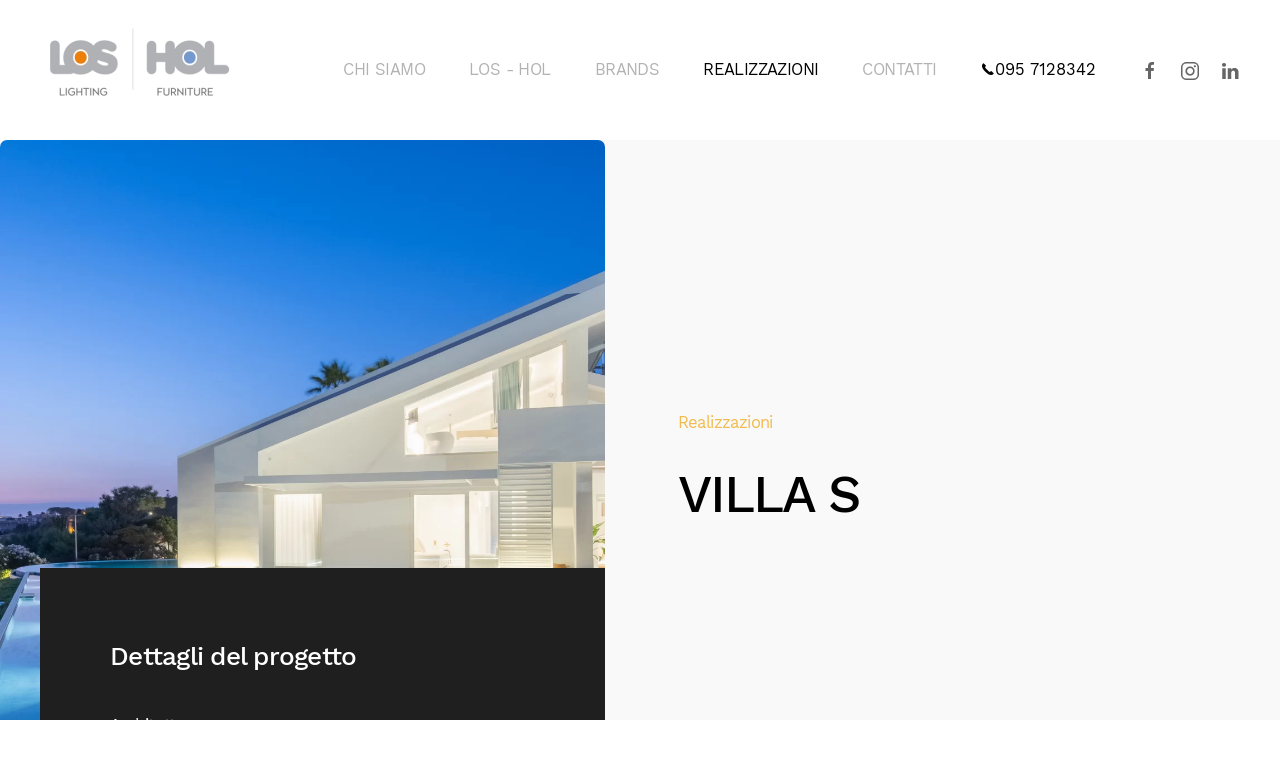

--- FILE ---
content_type: text/html; charset=utf-8
request_url: https://www.losproject.it/realizzazioni/89-villasirena.html
body_size: 5966
content:
<!DOCTYPE html>
<html lang="it-it" dir="ltr" vocab="http://schema.org/">
    <head>
        <meta http-equiv="X-UA-Compatible" content="IE=edge">
        <meta name="viewport" content="width=device-width, initial-scale=1">
        <link rel="shortcut icon" href="/images/logo-los-hol-favicon.png">
        <link rel="apple-touch-icon-precomposed" href="/images/logo-los-hol.png">
        <meta charset="utf-8" />
	<base href="https://www.losproject.it/realizzazioni/89-villasirena.html" />
	<meta name="author" content="giorgio" />
	<meta name="generator" content="Joomla! - Open Source Content Management" />
	<title>villasirena - Los Project</title>
	<link href="/templates/yootheme/css/theme.9.css?v=1580837624" rel="stylesheet" id="theme-style-css" />
	<script src="/templates/yootheme/vendor/yootheme/builder-newsletter/elements/newsletter/../../app/newsletter.min.js?v=1.22.8" defer></script>
	<script src="/templates/yootheme/vendor/assets/uikit/dist/js/uikit.min.js?v=1.22.8"></script>
	<script src="/templates/yootheme/vendor/assets/uikit/dist/js/uikit-icons-yard.min.js?v=1.22.8"></script>
	<script src="/templates/yootheme/js/theme.js?v=1.22.8"></script>
	<script>
document.addEventListener('DOMContentLoaded', function() {
Array.prototype.slice.call(document.querySelectorAll('a span[id^="cloak"]')).forEach(function(span) {
    span.innerText = span.textContent;
});
});var $theme = {};
	</script>

    </head>
    <body class="">

        
        
        <div class="tm-page">

                        
<div class="tm-header-mobile uk-hidden@l">


    <div class="uk-navbar-container">
        <nav uk-navbar>

                        <div class="uk-navbar-left">

                
                                <a class="uk-navbar-toggle" href="#tm-mobile" uk-toggle>
                    <div uk-navbar-toggle-icon></div>
                                    </a>
                
                
            </div>
            
                        <div class="uk-navbar-center">
                <a class="uk-navbar-item uk-logo" href="https://www.losproject.it">
                    <img alt src="/templates/yootheme/cache/logo-los-hol-e3910566.webp" srcset="/templates/yootheme/cache/logo-los-hol-e3910566.webp 181w, /templates/yootheme/cache/logo-los-hol-eeddcc6e.webp 356w" sizes="(min-width: 181px) 181px" data-width="181" data-height="90">                </a>
            </div>
            
            
        </nav>
    </div>

    

<div id="tm-mobile" uk-offcanvas mode="push" overlay>
    <div class="uk-offcanvas-bar">

        <button class="uk-offcanvas-close" type="button" uk-close></button>

        
            
<div class="uk-child-width-1-1" uk-grid>    <div>
<div class="uk-panel" id="module-0">

    
    
<ul class="uk-nav uk-nav-default">
    
	<li><a href="/chi-siamo.html">CHI SIAMO</a></li>
	<li><a href="/los-project.html">LOS - HOL</a></li>
	<li><a href="/brands.html">BRANDS</a></li>
	<li class="uk-active"><a href="/realizzazioni.html">REALIZZAZIONI</a></li>
	<li><a href="/contatti.html">CONTATTI</a></li></ul>

</div>
</div></div>

            
    </div>
</div>

</div>


<div class="tm-header uk-visible@l" uk-header>



        <div uk-sticky media="@l" cls-active="uk-navbar-sticky" sel-target=".uk-navbar-container">
    
        <div class="uk-navbar-container">

            <div class="uk-container uk-container-expand">
                <nav class="uk-navbar" uk-navbar="{&quot;align&quot;:&quot;left&quot;,&quot;boundary&quot;:&quot;!.uk-navbar-container&quot;}">

                                        <div class="uk-navbar-left">

                                                    
<a href="https://www.losproject.it" class="uk-navbar-item uk-logo">
    <img alt src="/templates/yootheme/cache/logo-los-hol-d3d5e58f.webp" srcset="/templates/yootheme/cache/logo-los-hol-d3d5e58f.webp 201w, /templates/yootheme/cache/logo-los-hol-eeddcc6e.webp 356w" sizes="(min-width: 201px) 201px" data-width="201" data-height="100"></a>
                        
                        
                    </div>
                    
                                        <div class="uk-navbar-center">

                        
                                                    
<ul class="uk-navbar-nav">
    
	<li><a href="/chi-siamo.html">CHI SIAMO</a></li>
	<li><a href="/los-project.html">LOS - HOL</a></li>
	<li><a href="/brands.html">BRANDS</a></li>
	<li class="uk-active"><a href="/realizzazioni.html">REALIZZAZIONI</a></li>
	<li><a href="/contatti.html">CONTATTI</a></li></ul>

                        
                    </div>
                    
                                        <div class="uk-navbar-right">

                        
                        
<div class="uk-navbar-item" id="module-94">

    
    
<div class="uk-panel custom" ><p><a class="uk-link-text" href="tel:0957128342"><img src="/images/yootheme/header-receiver.svg" alt="header-receiver" width="14" height="28" />095 7128342</a></p></div>

</div>

<div class="uk-navbar-item" id="module-tm-1">

    
    
<div class="uk-panel custom" >
    <ul class="uk-grid-small uk-flex-inline uk-flex-middle uk-flex-nowrap" uk-grid>
                    <li>
                <a href="https://www.facebook.com/losprojectsrl/" class="uk-icon-link" uk-icon="facebook"></a>
            </li>
                    <li>
                <a href="https://www.instagram.com/los.project/" class="uk-icon-link" uk-icon="instagram"></a>
            </li>
                    <li>
                <a href="https://www.linkedin.com/company/losprojectsrl/" class="uk-icon-link" uk-icon="linkedin"></a>
            </li>
            </ul>
</div>

</div>


                    </div>
                    
                </nav>
            </div>

        </div>

        </div>
    




</div>
            
            

            
            <div id="system-message-container" data-messages="[]">
</div>

            <!-- Builder #page -->
<div id="page#1" class="uk-section-muted uk-section uk-padding-remove-top" uk-scrollspy="target: [uk-scrollspy-class]; cls: uk-animation-slide-left-small; delay: 200;">
    
        
        
        
            
            <div class="uk-grid-large uk-grid-margin-large" uk-grid>
<div class="uk-width-expand@m">
    
        
            
            
                
<div class="uk-margin" uk-scrollspy-class>
        <img class="el-image" alt data-src="/templates/yootheme/cache/mastro-558df65b.webp" data-srcset="/templates/yootheme/cache/mastro-6ae23581.webp 768w, /templates/yootheme/cache/mastro-df0444c0.webp 1024w, /templates/yootheme/cache/mastro-558df65b.webp 1085w, /templates/yootheme/cache/mastro-01e89982.webp 1366w, /templates/yootheme/cache/mastro-7fcf1a67.webp 1600w, /index.php?p=theme%2Fimage&amp;src=WyJpbWFnZXNcL3JlYWxpenphemlvbmlcL3ZpbGxhc1wvbWFzdHJvLmpwZyIsW1siZG9SZXNpemUiLFsyMzE1LDIwODgsMjMxNSwyMDg4XV0sWyJkb0Nyb3AiLFsxOTIwLDIwODgsMTk3LDBdXSxbInR5cGUiLFsid2VicCIsIjg1Il1dXV0%3D&amp;hash=054deca3a1bbee14546cb8d57476eeda&amp;option=com_ajax&amp;style=9 1920w, /templates/yootheme/cache/mastro-95e416e1.webp 2170w" data-sizes="(min-width: 1085px) 1085px" data-width="1085" data-height="1180" uk-img>    
    
</div>

            
        
    
</div>

<div class="uk-grid-item-match uk-flex-middle uk-width-expand@m">
    
        
            
                        <div class="uk-panel uk-width-1-1">            
                
<div class="uk-h6 uk-text-primary uk-margin uk-width-xlarge uk-margin-auto uk-text-left@m uk-text-center" uk-scrollspy-class>        Realizzazioni    </div>
<h1 class="uk-heading-small uk-margin-remove-top uk-width-xlarge uk-margin-auto uk-text-left@m uk-text-center" uk-scrollspy-class>        VILLA S    </h1>
                        </div>
            
        
    
</div>
</div>
            
        
    
</div>

<div class="uk-section-default uk-section" uk-scrollspy="target: [uk-scrollspy-class]; cls: uk-animation-slide-bottom-medium; delay: false;">
    
        
        
        
            
            <div class="uk-container uk-container-large"><div class="uk-grid-large uk-grid-margin-large" uk-grid>
<div class="uk-width-expand@m">
    
        
            
            
                
<div class="uk-card uk-card-secondary uk-card-large uk-card-body uk-margin-remove-first-child uk-margin uk-width-xlarge@l" id="details" uk-parallax="x: 0,0; y: -300,-100; media: @l;">
    
                        
                    

        
                <h2 class="el-title uk-h4 uk-margin-top uk-margin-remove-bottom">                        Dettagli del progetto                    </h2>        
        
    
        
        
                <div class="el-content uk-panel uk-margin-medium-top"><ul class="uk-list uk-text-right uk-list-divider">
<li>
<div class="uk-h6 uk-float-left">Architetto</div>
Studio Rizza Architetti</li>
<li>
<div class="uk-h6 uk-float-left">Anno</div>
2021</li>
<li>
<div class="uk-h6 uk-float-left">Località</div>
Siracusa</li>
<li>
<div class="uk-h6 uk-float-left">Foto</div>
Giorgio Bottitta</li>
</ul>
<div class="uk-h5 uk-margin-small uk-margin-large-top">Brand</div>
<p class="uk-margin-remove-top">Linea Light</p></div>        
        
        
        
        
    
</div>
            
        
    
</div>

<div class="uk-width-expand@m">
    
        
            
            
                
            
        
    
</div>
</div><div class="uk-margin-remove-vertical" uk-grid>
<div class="uk-flex-auto uk-width-1-1@m">
    
        
            
            
                
<div uk-slider="center: 1; autoplay: 1; pauseOnHover: false; autoplayInterval: 5000;" class="uk-position-relative uk-margin uk-text-center" style="top: 15px;" uk-scrollspy-class>
    <div class="uk-position-relative">
        
            <ul class="uk-slider-items uk-grid">                                <li class="el-item uk-width-1-1 uk-width-3-5@s uk-width-4-5@m uk-width-3-5@l">
<div class="uk-cover-container">
    
        <img class="el-image" alt uk-img="target: !.uk-slider-items" data-src="/templates/yootheme/cache/DSCF9137-HDR-21e4b204.webp" data-srcset="/templates/yootheme/cache/DSCF9137-HDR-2e32e5e7.webp 768w, /templates/yootheme/cache/DSCF9137-HDR-51efba2a.webp 1024w, /templates/yootheme/cache/DSCF9137-HDR-a7a91c62.webp 1366w, /templates/yootheme/cache/DSCF9137-HDR-ea438a23.webp 1459w, /templates/yootheme/cache/DSCF9137-HDR-21e4b204.webp 1460w" data-sizes="(min-width: 1460px) 1460px" data-width="1460" data-height="945">        
    
    
    
    
</div></li>                                <li class="el-item uk-width-1-1 uk-width-3-5@s uk-width-4-5@m uk-width-3-5@l">
<div class="uk-cover-container">
    
        <img class="el-image" alt uk-img="target: !.uk-slider-items" data-src="/templates/yootheme/cache/DSCF9125-HDR-010a9968.webp" data-srcset="/templates/yootheme/cache/DSCF9125-HDR-e994b70f.webp 768w, /templates/yootheme/cache/DSCF9125-HDR-412602fe.webp 1024w, /templates/yootheme/cache/DSCF9125-HDR-b760a4b6.webp 1366w, /templates/yootheme/cache/DSCF9125-HDR-caada14f.webp 1459w, /templates/yootheme/cache/DSCF9125-HDR-010a9968.webp 1460w" data-sizes="(min-width: 1460px) 1460px" data-width="1460" data-height="945">        
    
    
    
    
</div></li>                                <li class="el-item uk-width-1-1 uk-width-3-5@s uk-width-4-5@m uk-width-3-5@l">
<div class="uk-cover-container">
    
        <img class="el-image" alt uk-img="target: !.uk-slider-items" data-src="/templates/yootheme/cache/DSCF9152-HDR-698b7a01.webp" data-srcset="/templates/yootheme/cache/DSCF9152-HDR-6059c146.webp 768w, /templates/yootheme/cache/DSCF9152-HDR-a2ddd445.webp 1024w, /templates/yootheme/cache/DSCF9152-HDR-549b720d.webp 1366w, /templates/yootheme/cache/DSCF9152-HDR-a22c4226.webp 1459w, /templates/yootheme/cache/DSCF9152-HDR-698b7a01.webp 1460w" data-sizes="(min-width: 1460px) 1460px" data-width="1460" data-height="945">        
    
    
    
    
</div></li>                                <li class="el-item uk-width-1-1 uk-width-3-5@s uk-width-4-5@m uk-width-3-5@l">
<div class="uk-cover-container">
    
        <img class="el-image" alt uk-img="target: !.uk-slider-items" data-src="/templates/yootheme/cache/DSCF9115-756a2bfe.webp" data-srcset="/templates/yootheme/cache/DSCF9115-36808425.webp 768w, /templates/yootheme/cache/DSCF9115-9a4d705a.webp 1024w, /templates/yootheme/cache/DSCF9115-6c0bd612.webp 1366w, /templates/yootheme/cache/DSCF9115-becd13d9.webp 1459w, /templates/yootheme/cache/DSCF9115-756a2bfe.webp 1460w" data-sizes="(min-width: 1460px) 1460px" data-width="1460" data-height="945">        
    
    
    
    
</div></li>                                <li class="el-item uk-width-1-1 uk-width-3-5@s uk-width-4-5@m uk-width-3-5@l">
<div class="uk-cover-container">
    
        <img class="el-image" alt uk-img="target: !.uk-slider-items" data-src="/templates/yootheme/cache/DSCF9120-f06ed2f9.webp" data-srcset="/templates/yootheme/cache/DSCF9120-e744060c.webp 768w, /templates/yootheme/cache/DSCF9120-386df184.webp 1024w, /templates/yootheme/cache/DSCF9120-ce2b57cc.webp 1366w, /templates/yootheme/cache/DSCF9120-3bc9eade.webp 1459w, /templates/yootheme/cache/DSCF9120-f06ed2f9.webp 1460w" data-sizes="(min-width: 1460px) 1460px" data-width="1460" data-height="945">        
    
    
    
    
</div></li>                                <li class="el-item uk-width-1-1 uk-width-3-5@s uk-width-4-5@m uk-width-3-5@l">
<div class="uk-cover-container">
    
        <img class="el-image" alt uk-img="target: !.uk-slider-items" data-src="/templates/yootheme/cache/DSCF9129-HDR-91a36c4f.webp" data-srcset="/templates/yootheme/cache/DSCF9129-HDR-963e0321.webp 768w, /templates/yootheme/cache/DSCF9129-HDR-c55f4821.webp 1024w, /templates/yootheme/cache/DSCF9129-HDR-3319ee69.webp 1366w, /templates/yootheme/cache/DSCF9129-HDR-5a045468.webp 1459w, /templates/yootheme/cache/DSCF9129-HDR-91a36c4f.webp 1460w" data-sizes="(min-width: 1460px) 1460px" data-width="1460" data-height="945">        
    
    
    
    
</div></li>                                <li class="el-item uk-width-1-1 uk-width-3-5@s uk-width-4-5@m uk-width-3-5@l">
<div class="uk-cover-container">
    
        <img class="el-image" alt uk-img="target: !.uk-slider-items" data-src="/templates/yootheme/cache/DSCF9138-013de907.webp" data-srcset="/templates/yootheme/cache/DSCF9138-934251b1.webp 768w, /templates/yootheme/cache/DSCF9138-e972f215.webp 1024w, /templates/yootheme/cache/DSCF9138-1f34545d.webp 1366w, /templates/yootheme/cache/DSCF9138-ca9ad120.webp 1459w, /templates/yootheme/cache/DSCF9138-013de907.webp 1460w" data-sizes="(min-width: 1460px) 1460px" data-width="1460" data-height="945">        
    
    
    
    
</div></li>                                <li class="el-item uk-width-1-1 uk-width-3-5@s uk-width-4-5@m uk-width-3-5@l">
<div class="uk-cover-container">
    
        <img class="el-image" alt uk-img="target: !.uk-slider-items" data-src="/templates/yootheme/cache/DSCF9146-HDR-ec8928de.webp" data-srcset="/templates/yootheme/cache/DSCF9146-HDR-982ac9b9.webp 768w, /templates/yootheme/cache/DSCF9146-HDR-1d904ade.webp 1024w, /templates/yootheme/cache/DSCF9146-HDR-ebd6ec96.webp 1366w, /templates/yootheme/cache/DSCF9146-HDR-272e10f9.webp 1459w, /templates/yootheme/cache/DSCF9146-HDR-ec8928de.webp 1460w" data-sizes="(min-width: 1460px) 1460px" data-width="1460" data-height="945">        
    
    
    
    
</div></li>                                <li class="el-item uk-width-1-1 uk-width-3-5@s uk-width-4-5@m uk-width-3-5@l">
<div class="uk-cover-container">
    
        <img class="el-image" alt uk-img="target: !.uk-slider-items" data-src="/templates/yootheme/cache/DSCF9170-d4f5d3a4.webp" data-srcset="/templates/yootheme/cache/DSCF9170-3ebde00d.webp 768w, /templates/yootheme/cache/DSCF9170-f5ea85b8.webp 1024w, /templates/yootheme/cache/DSCF9170-03ac23f0.webp 1366w, /templates/yootheme/cache/DSCF9170-1f52eb83.webp 1459w, /templates/yootheme/cache/DSCF9170-d4f5d3a4.webp 1460w" data-sizes="(min-width: 1460px) 1460px" data-width="1460" data-height="945">        
    
    
    
    
</div></li>                            </ul>

        
                
<div class="uk-visible@s">    <a class="el-slidenav uk-position-medium uk-position-center-left" href="#" uk-slidenav-previous uk-slider-item="previous"></a>    <a class="el-slidenav uk-position-medium uk-position-center-right" href="#" uk-slidenav-next uk-slider-item="next"></a></div>
        
    </div>

        <ul class="el-nav uk-slider-nav uk-dotnav uk-flex-center uk-margin-medium-top uk-visible@s" uk-margin></ul>    
</div>

            
        
    
</div>
</div></div>
            
        
    
</div>

<div class="uk-section-default uk-light uk-position-relative" uk-scrollspy="target: [uk-scrollspy-class]; cls: uk-animation-slide-left-medium; delay: 200;">
        <div data-src="/templates/yootheme/cache/footer-realizzazioni-f946769f.webp" data-srcset="/index.php?p=theme%2Fimage&amp;src=WyJpbWFnZXNcL2Zvb3Rlci1yZWFsaXp6YXppb25pLmpwZyIsW1siZG9SZXNpemUiLFs3NjcsMzc1LDc2NywzNzVdXSxbImRvQ3JvcCIsWzc2OCwzNzUsMCwwXV0sWyJ0eXBlIixbIndlYnAiLCI4NSJdXV1d&amp;hash=af1ce09b5cfd9a3328a81c428c84b157&amp;option=com_ajax&amp;style=9 768w, /templates/yootheme/cache/footer-realizzazioni-35c59269.webp 1024w, /templates/yootheme/cache/footer-realizzazioni-cd82c8cc.webp 1366w, /templates/yootheme/cache/footer-realizzazioni-da4b5cbf.webp 1600w, /templates/yootheme/cache/footer-realizzazioni-42b02cba.webp 1920w, /templates/yootheme/cache/footer-realizzazioni-f946769f.webp 2560w" data-sizes="(max-aspect-ratio: 2560/1251) 205vh" uk-img class="uk-background-norepeat uk-background-cover uk-background-center-center uk-section uk-section-xlarge">    
        
                <div class="uk-position-cover" style="background-color: rgba(31, 31, 31, 0.4);"></div>        
        
            
            <div class="uk-container uk-container-large uk-position-relative"><div class="uk-grid-margin" uk-grid>
<div class="uk-width-expand@m">
    
        
            
            
                
<h2 class="uk-h4" uk-scrollspy-class>        Hai un progetto? Desideri maggiori informazioni? Contatta LOS HOL    </h2>
<div class="uk-heading-small" uk-scrollspy-class>        <a class="el-link uk-link-reset" href="tel:+390957128342">(+39) 095 7128342</a>    </div>
            
        
    
</div>

<div class="uk-width-expand@m">
    
        
            
            
                
            
        
    
</div>
</div></div>
            
        
        </div>
    
</div>
<style>@media (min-width: 960px)  {     #page\#1 {         padding-bottom: 0;     } } </style>

            
            <div id="module-95" class="builder"><!-- Builder #module-95 -->
<div class="uk-section-secondary uk-preserve-color uk-section uk-section-large uk-padding-remove-bottom">
    
        
        
        
            
            <div class="uk-margin-xlarge uk-container uk-container-large"><div class="uk-grid-large" uk-grid>
<div class="uk-grid-item-match uk-flex-middle uk-light uk-width-expand@m">
    
        
            
                        <div class="uk-panel uk-width-1-1">            
                
<h1>        Lighting & Furniture    </h1>
                        </div>
            
        
    
</div>

<div class="uk-grid-item-match uk-flex-middle uk-light uk-width-expand@m">
    
        
            
                        <div class="uk-panel uk-width-1-1">            
                
<div class="uk-width-xlarge">
    <form class="uk-form uk-panel js-form-newsletter" method="post" action="/index.php?p=theme%2Fnewsletter%2Fsubscribe&amp;option=com_ajax&amp;style=9">

        <div class="uk-child-width-1-1" uk-grid>
            
            
                        <div class="uk-position-relative">
                <button class="el-button uk-form-icon uk-form-icon-flip" uk-icon="icon: arrow-right;" title="Iscrivi alla newsletter"></button>                <input class="el-input uk-input" type="email" name="email" placeholder="La tua email" required>            </div>
            
        </div>

        <input type="hidden" name="settings" value="cRsBIDl4is+UFDbBR18MfQ==.[base64].Y2I5NTRjNDdjOWYzYjA3NGRjYWVhMWRhM2VhZjM4NzY1Y2RjYTc0YTgzODUwYmFiZmFiNzJkMmJiZmI5MjcxZg==">
        <div class="message uk-margin uk-hidden"></div>

    </form>

</div>

                        </div>
            
        
    
</div>
</div></div><div class="uk-grid-collapse" uk-grid>
<div class="uk-flex-auto uk-width-1-4@m uk-width-1-2@s">
    
        
            
            
                
            
        
    
</div>

<div class="uk-grid-item-match uk-flex-auto uk-width-1-4@m uk-width-1-2@s">
        <div class="uk-tile-default uk-tile">    
        
            
            
                
<div class="uk-margin-small uk-width-medium@m uk-margin-auto">
        <img class="el-image" alt data-src="/templates/yootheme/cache/logo-los-hol-b599b3cc.webp" data-srcset="/templates/yootheme/cache/logo-los-hol-b599b3cc.webp 356w" data-sizes="(min-width: 356px) 356px" data-width="356" data-height="177" uk-img>    
    
</div>

            
        
        </div>
    
</div>

<div class="uk-grid-item-match uk-flex-auto uk-width-1-4@m uk-width-1-2@s">
        <div class="uk-tile-default uk-tile">    
        
            
            
                
<h3 class="uk-h5 uk-margin-small uk-width-medium@m uk-margin-auto">        Contatti    </h3><hr class="uk-margin uk-margin-remove-top uk-width-medium@m uk-margin-auto"><div class="uk-width-medium@m uk-margin-auto">Via Medea 11/C<br>
95129 Catania - ITALY</div>
<ul class="uk-list">        <li class="el-item">
    <div class="uk-grid-small uk-child-width-expand uk-flex-nowrap uk-flex-middle" uk-grid>        <div class="uk-width-auto"><a href="tel:+390957128342"><span class="el-image" uk-icon="icon: receiver;"></span></a></div>        <div>
            <div class="el-content uk-panel"><a href="tel:+390957128342" class="el-link uk-link-text">+39 095 7128342

</a></div>        </div>
    </div>
</li>
        <li class="el-item">
    <div class="uk-grid-small uk-child-width-expand uk-flex-nowrap uk-flex-middle" uk-grid>        <div class="uk-width-auto"><a href="mailto:info@losproject.it"><span class="el-image" uk-icon="icon: mail;"></span></a></div>        <div>
            <div class="el-content uk-panel"><span id="cloak203b7ea4ee058897e381707a29bd7e6b">Questo indirizzo email è protetto dagli spambots. È necessario abilitare JavaScript per vederlo.</span><script type='text/javascript'>
				document.getElementById('cloak203b7ea4ee058897e381707a29bd7e6b').innerHTML = '';
				var prefix = '&#109;a' + 'i&#108;' + '&#116;o';
				var path = 'hr' + 'ef' + '=';
				var addy203b7ea4ee058897e381707a29bd7e6b = '&#105;nf&#111;' + '&#64;';
				addy203b7ea4ee058897e381707a29bd7e6b = addy203b7ea4ee058897e381707a29bd7e6b + 'l&#111;spr&#111;j&#101;ct' + '&#46;' + '&#105;t';
				var addy_text203b7ea4ee058897e381707a29bd7e6b = '&#105;nf&#111;' + '&#64;' + 'l&#111;spr&#111;j&#101;ct' + '&#46;' + '&#105;t';document.getElementById('cloak203b7ea4ee058897e381707a29bd7e6b').innerHTML += '<a ' + path + '\'' + prefix + ':' + addy203b7ea4ee058897e381707a29bd7e6b + '\' class="el-link uk-link-text">'+addy_text203b7ea4ee058897e381707a29bd7e6b+'<\/a>';
		</script></div>        </div>
    </div>
</li>
    </ul>

            
        
        </div>
    
</div>

<div class="uk-grid-item-match uk-flex-auto uk-width-1-4@m uk-width-1-2@s">
        <div class="uk-tile-default uk-tile">    
        
            
            
                
<h3 class="uk-h5 uk-margin-small uk-width-medium@m uk-margin-auto">        Social    </h3><hr class="uk-margin uk-margin-remove-top uk-width-medium@m uk-margin-auto">
<ul class="uk-list uk-width-medium@m uk-margin-auto">        <li class="el-item">
    <div class="uk-grid-small uk-child-width-expand uk-flex-nowrap uk-flex-middle" uk-grid>        <div class="uk-width-auto"><a href="https://www.facebook.com/losprojectsnc/" target="_blank"><span class="el-image" uk-icon="icon: facebook;"></span></a></div>        <div>
            <div class="el-content uk-panel"><a href="https://www.facebook.com/losprojectsnc/" target="_blank" class="el-link uk-link-text">Facebook</a></div>        </div>
    </div>
</li>
        <li class="el-item">
    <div class="uk-grid-small uk-child-width-expand uk-flex-nowrap uk-flex-middle" uk-grid>        <div class="uk-width-auto"><a href="https://www.instagram.com/los.project/" target="_blank"><span class="el-image" uk-icon="icon: instagram;"></span></a></div>        <div>
            <div class="el-content uk-panel"><a href="https://www.instagram.com/los.project/" target="_blank" class="el-link uk-link-text">Instagram</a></div>        </div>
    </div>
</li>
    </ul>

            
        
        </div>
    
</div>
</div>
            
        
    
</div>
</div>

            <!-- Builder #footer -->
        </div>

        
        

    </body>
</html>
